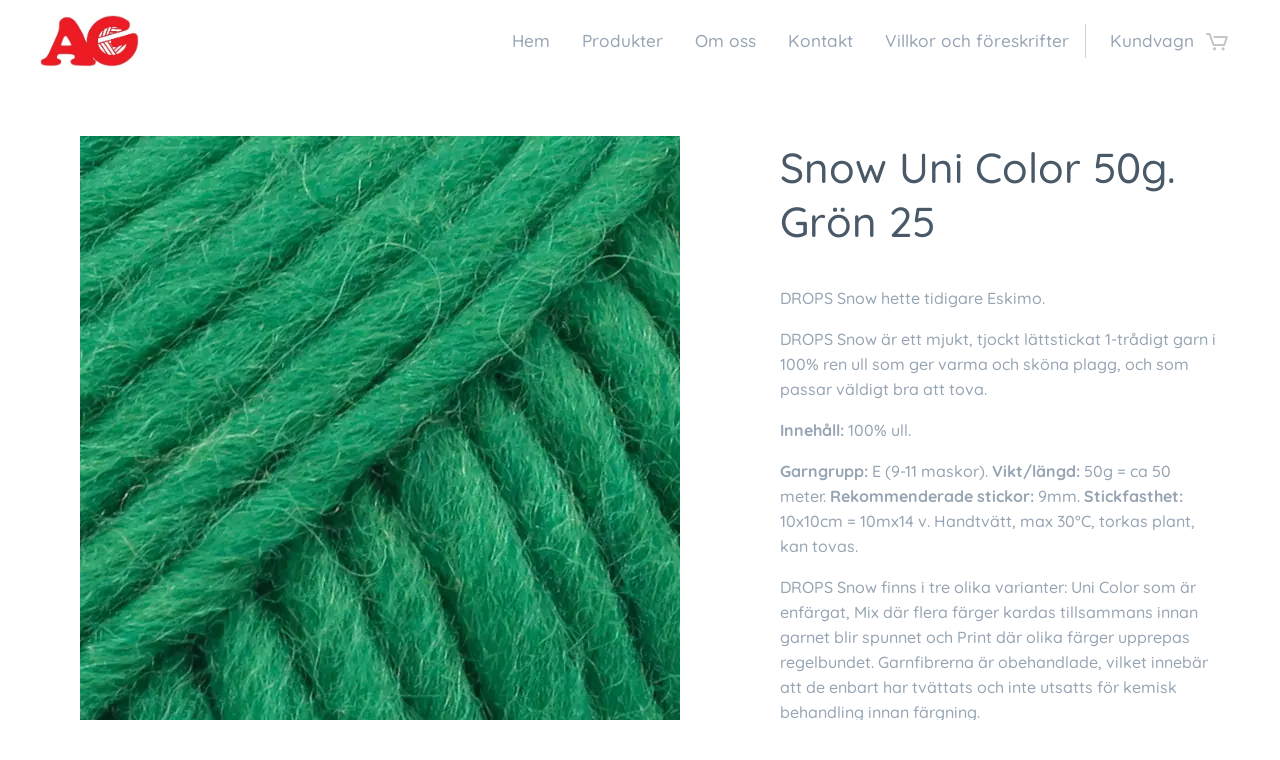

--- FILE ---
content_type: text/css
request_url: https://duyn491kcolsw.cloudfront.net/files/21/21k/21k7pp.css?ph=a9e7d4489b
body_size: 121
content:
:root{--ac-color:#f3c666;--ac-color-h:40.85106382978722;--ac-color-s:85.45454545454544%;--ac-color-l:67.64705882352942%;--ac-color-rgb:243,198,102;--ac-acs:92;--ac-acl:35;--ac-acd:-15;--ac-basic:#fff;--ac-basic-rgb:255,255,255;--ac-basic-h:0;--ac-basic-s:0%;--ac-basic-l:100%}